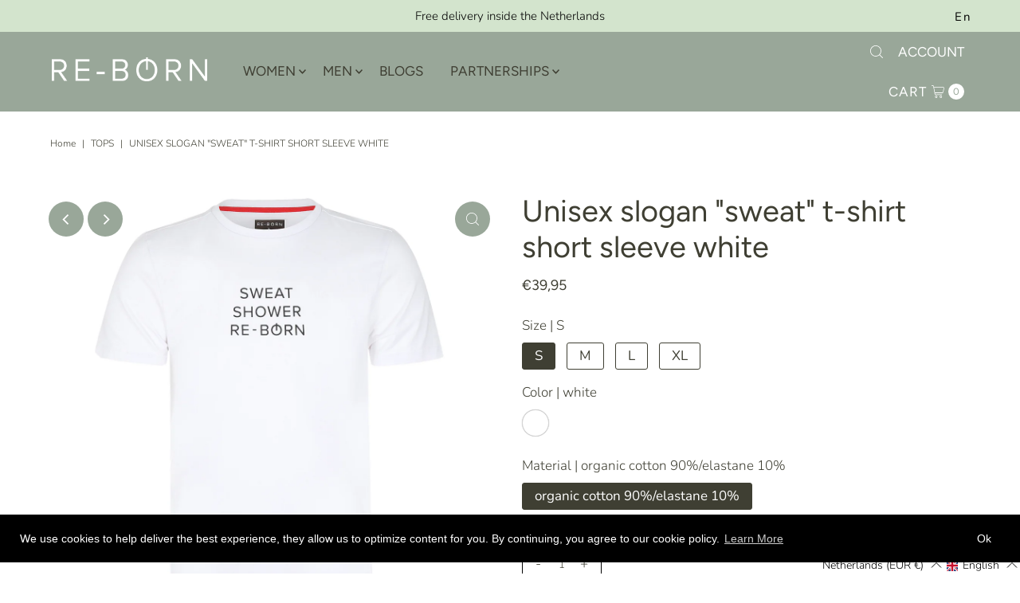

--- FILE ---
content_type: text/html; charset=utf-8
request_url: https://re-bornsports.com/products/unisex-ss-slogan-tee-game-short-sleeve-white-u-1912-3?view=listing
body_size: 637
content:




<template data-html="listing">

  <div class="product-index-inner">
  
    
      
    
      
    
      
    
      
    

    

    

  

  

  <div class="prod-image">
    <a href="/products/unisex-ss-slogan-tee-game-short-sleeve-white-u-1912-3" title="Unisex slogan &quot;sweat&quot; t-shirt short sleeve white">
      <div class="reveal">



<div class="box-ratio " style="padding-bottom: 125.0%;">
  <img src="//re-bornsports.com/cdn/shop/files/RE-BORN_SPORTS_UNISEX_T-SHIRT_sweat_shower_zoom_front-Photoroom.jpg?v=1733396612&amp;width=500" alt="" srcset="//re-bornsports.com/cdn/shop/files/RE-BORN_SPORTS_UNISEX_T-SHIRT_sweat_shower_zoom_front-Photoroom.jpg?v=1733396612&amp;width=200 200w, //re-bornsports.com/cdn/shop/files/RE-BORN_SPORTS_UNISEX_T-SHIRT_sweat_shower_zoom_front-Photoroom.jpg?v=1733396612&amp;width=300 300w, //re-bornsports.com/cdn/shop/files/RE-BORN_SPORTS_UNISEX_T-SHIRT_sweat_shower_zoom_front-Photoroom.jpg?v=1733396612&amp;width=400 400w, //re-bornsports.com/cdn/shop/files/RE-BORN_SPORTS_UNISEX_T-SHIRT_sweat_shower_zoom_front-Photoroom.jpg?v=1733396612&amp;width=500 500w" width="500" height="625" loading="lazy" sizes="(min-width: 1601px) 2000px,(min-width: 768px) and (max-width: 1600px) 1200px,(max-width: 767px) 100vw, 900px">
</div>
<noscript><img src="//re-bornsports.com/cdn/shop/files/RE-BORN_SPORTS_UNISEX_T-SHIRT_sweat_shower_zoom_front-Photoroom.jpg?v=1733396612&amp;width=500" alt="" srcset="//re-bornsports.com/cdn/shop/files/RE-BORN_SPORTS_UNISEX_T-SHIRT_sweat_shower_zoom_front-Photoroom.jpg?v=1733396612&amp;width=352 352w, //re-bornsports.com/cdn/shop/files/RE-BORN_SPORTS_UNISEX_T-SHIRT_sweat_shower_zoom_front-Photoroom.jpg?v=1733396612&amp;width=500 500w" width="500" height="625"></noscript>


          
            <div class="hidden">
               



<div class="box-ratio first-image" style="padding-bottom: 100.0%;">
  <img src="//re-bornsports.com/cdn/shop/products/U-1912-2-UNITEESLOGANWHITESWEATwebsit.jpg?v=1708428320&amp;width=500" alt="Re-Born-sports-unisex-t-shirt-wit-korte-mouw-slogan-sweat-voorkant-U-1912-2" srcset="//re-bornsports.com/cdn/shop/products/U-1912-2-UNITEESLOGANWHITESWEATwebsit.jpg?v=1708428320&amp;width=200 200w, //re-bornsports.com/cdn/shop/products/U-1912-2-UNITEESLOGANWHITESWEATwebsit.jpg?v=1708428320&amp;width=300 300w, //re-bornsports.com/cdn/shop/products/U-1912-2-UNITEESLOGANWHITESWEATwebsit.jpg?v=1708428320&amp;width=400 400w, //re-bornsports.com/cdn/shop/products/U-1912-2-UNITEESLOGANWHITESWEATwebsit.jpg?v=1708428320&amp;width=500 500w" width="500" height="500" loading="lazy" sizes="(min-width: 1601px) 2000px,(min-width: 768px) and (max-width: 1600px) 1200px,(max-width: 767px) 100vw, 900px">
</div>
<noscript><img src="//re-bornsports.com/cdn/shop/products/U-1912-2-UNITEESLOGANWHITESWEATwebsit.jpg?v=1708428320&amp;width=500" alt="Re-Born-sports-unisex-t-shirt-wit-korte-mouw-slogan-sweat-voorkant-U-1912-2" srcset="//re-bornsports.com/cdn/shop/products/U-1912-2-UNITEESLOGANWHITESWEATwebsit.jpg?v=1708428320&amp;width=352 352w, //re-bornsports.com/cdn/shop/products/U-1912-2-UNITEESLOGANWHITESWEATwebsit.jpg?v=1708428320&amp;width=500 500w" width="500" height="500"></noscript>

             </div>
          
</div>
    </a>
  </div>

  
    <div class="product__grid--buttons">
      
        <button class="quick-view-5654192455831 product-listing__quickview-trigger js-modal-open js-quickview-trigger" type="button" name="button" data-wau-modal-target="quickview" data-product-url="/products/unisex-ss-slogan-tee-game-short-sleeve-white-u-1912-3?view=quick">
          <svg class="vantage--icon-theme-search " version="1.1" xmlns="http://www.w3.org/2000/svg" xmlns:xlink="http://www.w3.org/1999/xlink" x="0px" y="0px"
     viewBox="0 0 20 20" height="18px" xml:space="preserve">
      <g class="hover-fill" fill="var(--directional-color)">
        <path d="M19.8,19.1l-4.6-4.6c1.4-1.5,2.2-3.6,2.2-5.8c0-4.8-3.9-8.7-8.7-8.7S0,3.9,0,8.7s3.9,8.7,8.7,8.7
        c2.2,0,4.2-0.8,5.8-2.2l4.6,4.6c0.2,0.2,0.5,0.2,0.7,0C20.1,19.6,20.1,19.3,19.8,19.1z M1,8.7C1,4.5,4.5,1,8.7,1
        c4.2,0,7.7,3.4,7.7,7.7c0,4.2-3.4,7.7-7.7,7.7C4.5,16.4,1,13,1,8.7z"/>
      </g>
    <style>.product-listing__quickview-trigger .vantage--icon-theme-search:hover .hover-fill { fill: var(--directional-color);}</style>
    </svg>








        </button>
      

      
    </div>
  

</div>

<div class="product-info">
  <div class="product-info-inner">
    <h3 class="product-title h5">
      <a href="/products/unisex-ss-slogan-tee-game-short-sleeve-white-u-1912-3">
        Unisex slogan "sweat" t-shirt short sleeve white
      </a>
    </h3>
    

<div class="price price--listing"
><dl class="price__regular">
    <dt>
      <span class="visually-hidden visually-hidden--inline">Regular Price</span>
    </dt>
    <dd>
      <span class="price-item price-item--regular">€39,95
</span>
    </dd>
  </dl>
  <dl class="price__sale">
    <dt>
      <span class="visually-hidden visually-hidden--inline">Sale Price</span>
    </dt>
    <dd>
      <span class="price-item price-item--sale">€39,95
</span>
    </dd>
    <dt>
      <span class="visually-hidden visually-hidden--inline">Regular Price</span>
    </dt>
    <dd>
      <s class="price-item price-item--regular">
        
      </s>
    </dd>
  </dl>
  <dl class="price__unit">
    <dt>
      <span class="visually-hidden visually-hidden--inline">Unit Price</span>
    </dt>
    <dd class="price-unit-price"><span></span><span aria-hidden="true">/</span><span class="visually-hidden">per&nbsp;</span><span></span></dd>
  </dl>
</div>


    <div class="clear"></div>

    <div class="product_listing_options">

  


  
    <div class="col-swatch">
      <ul data-option-index="1" class="color options">
      
      
        
        
        
<li data-option-title="white" data-href="//re-bornsports.com/cdn/shop/products/U-1912-2-UNITEESLOGANWHITESWEATwebsit.jpg?v=1708428320&width=300" class="color white">
            <a href="/products/unisex-ss-slogan-tee-game-short-sleeve-white-u-1912-3?variant=36249807454359">
              
                <img src="//re-bornsports.com/cdn/shop/products/U-1912-2-UNITEESLOGANWHITESWEATwebsit.jpg?v=1708428320&amp;width=300" alt="Re-Born-sports-unisex-t-shirt-wit-korte-mouw-slogan-sweat-voorkant-U-1912-2" srcset="//re-bornsports.com/cdn/shop/products/U-1912-2-UNITEESLOGANWHITESWEATwebsit.jpg?v=1708428320&amp;width=300 300w" width="300" height="300" class="variant-image">
              
            </a>
          </li>
          
        
      
        
        
        
      
        
        
        
      
        
        
        
      
      </ul>
    </div><!-- .swatch -->
  


  



  
  

  
  
  
    <div class="size-swatch">
      <ul data-option-index="0" class="size options">
        
        
          

          
          
            
            <li data-option-title="S" data-href="/products/unisex-ss-slogan-tee-game-short-sleeve-white-u-1912-3?variant=36249807454359" class="color s">
              <a href="/products/unisex-ss-slogan-tee-game-short-sleeve-white-u-1912-3?variant=36249807454359">S</a>
            </li>
            
            
          
        
          

          
          
            
            <li data-option-title="M" data-href="/products/unisex-ss-slogan-tee-game-short-sleeve-white-u-1912-3?variant=36249807519895" class="color m">
              <a href="/products/unisex-ss-slogan-tee-game-short-sleeve-white-u-1912-3?variant=36249807519895">M</a>
            </li>
            
            
          
        
          

          
          
            
            <li data-option-title="L" data-href="/products/unisex-ss-slogan-tee-game-short-sleeve-white-u-1912-3?variant=36249807552663" class="color l">
              <a href="/products/unisex-ss-slogan-tee-game-short-sleeve-white-u-1912-3?variant=36249807552663">L</a>
            </li>
            
            
          
        
          

          
          
            
            <li data-option-title="XL" data-href="/products/unisex-ss-slogan-tee-game-short-sleeve-white-u-1912-3?variant=36249807650967" class="color xl">
              <a href="/products/unisex-ss-slogan-tee-game-short-sleeve-white-u-1912-3?variant=36249807650967">XL</a>
            </li>
            
            
          
        
      </ul>
    </div><!-- .swatch -->
  


  
  

  
  
  


  
  

  
  
  

</div><!-- /.product_listing_options -->

  </div>
</div>


</template>
